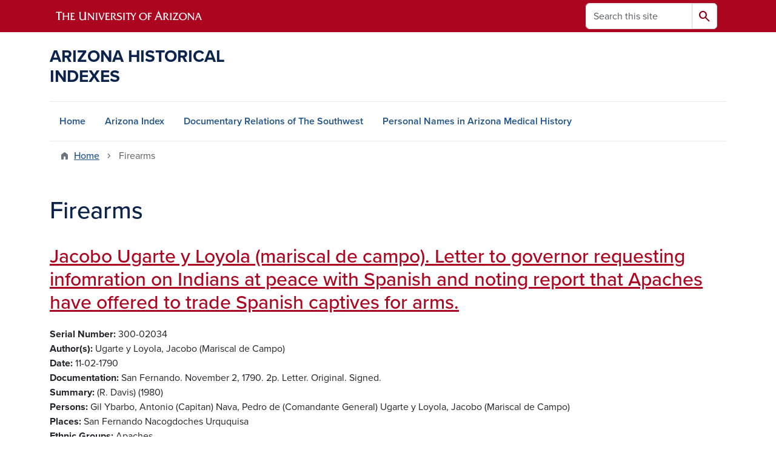

--- FILE ---
content_type: text/css
request_url: https://uamr.lib.arizona.edu/sites/default/files/css/css_GUZT2mlY04YFZKWtfAfaS_JSsAMpHW_QaiB4xhHTh7Y.css?delta=0&language=en&theme=az_barrio&include=eJxNjFEOgzAMQy_U0iMhtw2oIzSoCQw4_TY2pP1Y9pNtnH1Ea0UCTv91XobBJ9QN6is2h7NP0uhTmCUWpotGEVNrWO79yBLBXu3gUkeXJsrFpPWlZqoWWdIU_ry7PnNbF3CHB3ZHu72X081-0emhRnOIUHJboaeGS7tZ8sr0AutpSn4
body_size: 1722
content:
/* @license GPL-2.0-or-later https://www.drupal.org/licensing/faq */
#az_mobile_nav_menu,#az_mobile_nav_menu h2{font-family:proxima-nova-condensed,var(--bs-body-font-family);}#az_mobile_nav_menu .az-mobile-nav-back,#az_mobile_nav_menu .az-mobile-nav-root{min-height:50px;display:inline-flex;align-items:center;text-decoration:none;}#az_mobile_nav_menu .az-mobile-nav-back > span:last-child{margin-top:.125rem;}#az_mobile_nav_menu a:not(.az-mobile-nav-root){font-weight:500;}#az_mobile_nav_menu_links{margin-bottom:.5rem;}#az_mobile_nav_menu_links .nav-item{min-height:52px;display:flex;align-items:stretch;border-left:0;border-right:0;}#az_mobile_nav_menu_links .nav-item:first-child,#az_mobile_nav_menu_links .nav-item:last-child{border-radius:0;}#az_mobile_nav_menu_links .nav-item .nav-link,#az_mobile_nav_menu_links .nav-item > span:first-child{display:flex;align-items:center;flex-grow:1;padding:0.375rem 0.25rem 0.375rem 1rem;background-color:revert;}#az_mobile_nav_menu_links .az-mobile-nav-link{display:flex;align-items:center;padding:0 .75rem;border-radius:0;border-top:0;border-bottom:0;}#az_mobile_nav_menu .material-symbols-rounded{font-size:1.625rem;}#az_mobile_nav_menu .az-mobile-nav-current{box-shadow:inset 6px 0 #378dbd;}#az_mobile_nav_menu .ajax-progress-throbber{display:none;}
.progress{position:relative;}.progress__track{min-width:100px;max-width:100%;height:16px;margin-top:5px;border:1px solid;background-color:#fff;}.progress__bar{width:3%;min-width:3%;max-width:100%;height:16px;background-color:#000;}.progress__description,.progress__percentage{overflow:hidden;margin-top:0.2em;color:#555;font-size:0.875em;}.progress__description{float:left;}[dir="rtl"] .progress__description{float:right;}.progress__percentage{float:right;}[dir="rtl"] .progress__percentage{float:left;}.progress--small .progress__track{height:7px;}.progress--small .progress__bar{height:7px;background-size:20px 20px;}
.ajax-progress{display:inline-block;padding:1px 5px 2px 5px;}[dir="rtl"] .ajax-progress{float:right;}.ajax-progress-throbber .throbber{display:inline;padding:1px 6px 2px;background:transparent url(/core/misc/throbber-active.svg) no-repeat 0 center;}.ajax-progress-throbber .message{display:inline;padding:1px 5px 2px;}tr .ajax-progress-throbber .throbber{margin:0 2px;}.ajax-progress-bar{width:16em;}.ajax-progress-fullscreen{position:fixed;z-index:1261;top:48.5%;left:49%;width:24px;height:24px;padding:4px;opacity:0.9;border-radius:7px;background-color:#232323;background-image:url(/core/misc/loading-small.svg);background-repeat:no-repeat;background-position:center center;}[dir="rtl"] .ajax-progress-fullscreen{right:49%;left:auto;}
.text-align-left{text-align:left;}.text-align-right{text-align:right;}.text-align-center{text-align:center;}.text-align-justify{text-align:justify;}.align-left{float:left;}.align-right{float:right;}.align-center{display:block;margin-right:auto;margin-left:auto;}
.container-inline div,.container-inline label{display:inline-block;}.container-inline .details-wrapper{display:block;}.container-inline .hidden{display:none;}
.clearfix::after{display:table;clear:both;content:"";}
.hidden{display:none;}.visually-hidden{position:absolute !important;overflow:hidden;clip:rect(1px,1px,1px,1px);width:1px;height:1px;word-wrap:normal;}.visually-hidden.focusable:active,.visually-hidden.focusable:focus-within{position:static !important;overflow:visible;clip:auto;width:auto;height:auto;}.invisible{visibility:hidden;}
.item-list__comma-list,.item-list__comma-list li{display:inline;}.item-list__comma-list{margin:0;padding:0;}.item-list__comma-list li::after{content:", ";}.item-list__comma-list li:last-child::after{content:"";}
.js .js-hide{display:none;}.js-show{display:none;}.js .js-show{display:block;}@media (scripting:enabled){.js-hide.js-hide{display:none;}.js-show{display:block;}}
.position-container{position:relative;}
.reset-appearance{margin:0;padding:0;border:0 none;background:transparent;line-height:inherit;-webkit-appearance:none;appearance:none;}
.views-align-left{text-align:left;}.views-align-right{text-align:right;}.views-align-center{text-align:center;}.views-view-grid .views-col{float:left;}.views-view-grid .views-row{float:left;clear:both;width:100%;}.views-display-link + .views-display-link{margin-left:0.5em;}
p.Indent1,ul.Indent1,ol.Indent1{margin-left:2em;}p.Indent2,ul.Indent2,ol.Indent2{margin-left:4em;}p.Indent3,ul.Indent3,ol.Indent3{margin-left:6em;}p.Indent4,ul.Indent4,ol.Indent4{margin-left:8em;}p.Indent5,ul.Indent5,ol.Indent5{margin-left:10em;}p.Indent6,ul.Indent6,ol.Indent6{margin-left:12em;}p.Indent7,ul.Indent7,ol.Indent7{margin-left:14em;}p.Indent8,ul.Indent8,ol.Indent8{margin-left:16em;}p.Indent9,ul.Indent9,ol.Indent9{margin-left:18em;}p.Indent10,ul.Indent10,ol.Indent10{margin-left:20em;}
span.ext{width:10px;height:10px;padding-right:12px;text-decoration:none;background:url(/modules/contrib/extlink/images/extlink_s.png) 2px center no-repeat;}span.mailto{width:10px;height:10px;padding-right:12px;text-decoration:none;background:url(/modules/contrib/extlink/images/extlink_s.png) -20px center no-repeat;}span.tel{width:10px;height:10px;padding-right:12px;text-decoration:none;background:url(/modules/contrib/extlink/images/extlink_s.png) -42px center no-repeat;}svg.ext{width:14px;height:14px;fill:#727272;font-weight:900;}svg.mailto,svg.tel{width:14px;height:14px;fill:#727272;}[data-extlink-placement='prepend'],[data-extlink-placement='before']{padding-right:0.2rem;}[data-extlink-placement='append'],[data-extlink-placement='after']{padding-left:0.2rem;}svg.ext path,svg.mailto path,svg.tel path{stroke:#727272;stroke-width:3;}@media print{svg.ext,svg.mailto,svg.tel,span.ext,span.mailto,span.tel{display:none;padding:0;}}.extlink i{padding-left:0.2em;}.extlink-nobreak{white-space:nowrap;}
